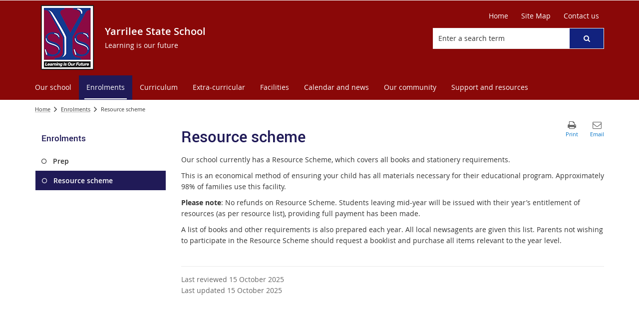

--- FILE ---
content_type: application/javascript
request_url: https://yarrileess.eq.edu.au/_layouts/15/Z1/skins/scripts/controls/breadcrumbs/standard/v1.1/breadcrumbs.js?v=1.0.1
body_size: 1168
content:
function ensureSingleBreadcrumbDisplay() {
    //Breadcrumb Fixes
    var breadcrumbContainer = $('.breadcrumb-container');
    var currentNode;

    if (breadcrumbContainer.length) {
        if (!breadcrumbContainer.find('.ms-breadcrumbRootNode').length && !breadcrumbContainer.find('.s4-breadcrumbRootNode').length) {
            currentNode = breadcrumbContainer.find('[class$="breadcrumbCurrentNode"]');
            currentNode.addClass('onlyNode');
        }

        breadcrumbContainer.find(".s4-breadcrumb-arrowcont").hide();
    } 
}

function checkIfBreadcrumbNodesExist() {
    var breadcrumbContainer = $('.breadcrumb-container');
    var breadcrumbNode = breadcrumbContainer.find('a[class$="breadcrumbNode"]');

    if (!breadcrumbNode.length || breadcrumbNode.first().attr('href') === '/_layouts/15/settings.aspx') {
        breadcrumbContainer.addClass('no-breadcrumb-nodes');
    } else {
        breadcrumbNode.each(function () {
            var nodeText = $(this).text();
            $(this).text(nodeText.replace(/^\s+|\s+$/g, ""));
        })
    }
}

ensureSingleBreadcrumbDisplay();
checkIfBreadcrumbNodesExist();